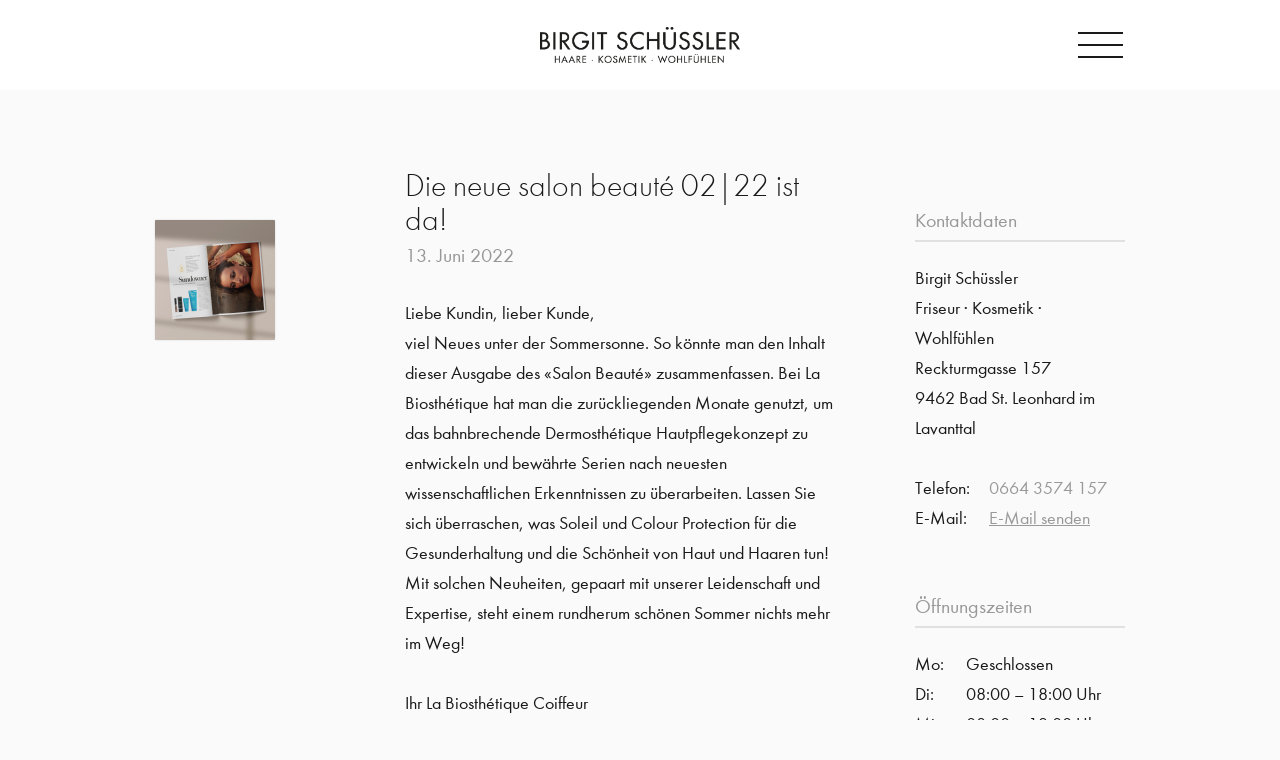

--- FILE ---
content_type: text/html; charset=UTF-8
request_url: https://friseur-birgit-schuessler.at/die-neue-salon-beaute-0222-ist-da/
body_size: 12439
content:
<!DOCTYPE html PUBLIC "-//W3C//DTD XHTML 1.0 Transitional//DE"
        "http://www.w3.org/TR/xhtml1/DTD/xhtml1-transitional.dtd">
<html xmlns="http://www.w3.org/1999/xhtml" lang="de">
<head profile="http://gmpg.org/xfn/11">

    <meta http-equiv="Content-Type"
          content="text/html; charset=UTF-8"/>

    <title>Die neue salon beauté 02|22 ist da!  &#8211;  Birgit Schüssler</title>

    <link rel="pingback" href="https://friseur-birgit-schuessler.at/xmlrpc.php"/>
    <meta name="viewport" content="width=device-width, initial-scale=1, maximum-scale=1.0, user-scalable=no"/>
    <meta name="format-detection" content="telephone=no">
	<script>var templateurl='https://friseur-birgit-schuessler.at/wp-content/themes/la-rochelle';</script><script>var pageid='1172';</script><script>var is_single ='1';</script><script>var is_tag ='';</script><meta name='robots' content='max-image-preview:large' />
<link rel="alternate" title="oEmbed (JSON)" type="application/json+oembed" href="https://friseur-birgit-schuessler.at/wp-json/oembed/1.0/embed?url=https%3A%2F%2Ffriseur-birgit-schuessler.at%2Fdie-neue-salon-beaute-0222-ist-da%2F" />
<link rel="alternate" title="oEmbed (XML)" type="text/xml+oembed" href="https://friseur-birgit-schuessler.at/wp-json/oembed/1.0/embed?url=https%3A%2F%2Ffriseur-birgit-schuessler.at%2Fdie-neue-salon-beaute-0222-ist-da%2F&#038;format=xml" />
<style id='wp-img-auto-sizes-contain-inline-css' type='text/css'>
img:is([sizes=auto i],[sizes^="auto," i]){contain-intrinsic-size:3000px 1500px}
/*# sourceURL=wp-img-auto-sizes-contain-inline-css */
</style>
<style id='wp-emoji-styles-inline-css' type='text/css'>

	img.wp-smiley, img.emoji {
		display: inline !important;
		border: none !important;
		box-shadow: none !important;
		height: 1em !important;
		width: 1em !important;
		margin: 0 0.07em !important;
		vertical-align: -0.1em !important;
		background: none !important;
		padding: 0 !important;
	}
/*# sourceURL=wp-emoji-styles-inline-css */
</style>
<style id='wp-block-library-inline-css' type='text/css'>
:root{--wp-block-synced-color:#7a00df;--wp-block-synced-color--rgb:122,0,223;--wp-bound-block-color:var(--wp-block-synced-color);--wp-editor-canvas-background:#ddd;--wp-admin-theme-color:#007cba;--wp-admin-theme-color--rgb:0,124,186;--wp-admin-theme-color-darker-10:#006ba1;--wp-admin-theme-color-darker-10--rgb:0,107,160.5;--wp-admin-theme-color-darker-20:#005a87;--wp-admin-theme-color-darker-20--rgb:0,90,135;--wp-admin-border-width-focus:2px}@media (min-resolution:192dpi){:root{--wp-admin-border-width-focus:1.5px}}.wp-element-button{cursor:pointer}:root .has-very-light-gray-background-color{background-color:#eee}:root .has-very-dark-gray-background-color{background-color:#313131}:root .has-very-light-gray-color{color:#eee}:root .has-very-dark-gray-color{color:#313131}:root .has-vivid-green-cyan-to-vivid-cyan-blue-gradient-background{background:linear-gradient(135deg,#00d084,#0693e3)}:root .has-purple-crush-gradient-background{background:linear-gradient(135deg,#34e2e4,#4721fb 50%,#ab1dfe)}:root .has-hazy-dawn-gradient-background{background:linear-gradient(135deg,#faaca8,#dad0ec)}:root .has-subdued-olive-gradient-background{background:linear-gradient(135deg,#fafae1,#67a671)}:root .has-atomic-cream-gradient-background{background:linear-gradient(135deg,#fdd79a,#004a59)}:root .has-nightshade-gradient-background{background:linear-gradient(135deg,#330968,#31cdcf)}:root .has-midnight-gradient-background{background:linear-gradient(135deg,#020381,#2874fc)}:root{--wp--preset--font-size--normal:16px;--wp--preset--font-size--huge:42px}.has-regular-font-size{font-size:1em}.has-larger-font-size{font-size:2.625em}.has-normal-font-size{font-size:var(--wp--preset--font-size--normal)}.has-huge-font-size{font-size:var(--wp--preset--font-size--huge)}.has-text-align-center{text-align:center}.has-text-align-left{text-align:left}.has-text-align-right{text-align:right}.has-fit-text{white-space:nowrap!important}#end-resizable-editor-section{display:none}.aligncenter{clear:both}.items-justified-left{justify-content:flex-start}.items-justified-center{justify-content:center}.items-justified-right{justify-content:flex-end}.items-justified-space-between{justify-content:space-between}.screen-reader-text{border:0;clip-path:inset(50%);height:1px;margin:-1px;overflow:hidden;padding:0;position:absolute;width:1px;word-wrap:normal!important}.screen-reader-text:focus{background-color:#ddd;clip-path:none;color:#444;display:block;font-size:1em;height:auto;left:5px;line-height:normal;padding:15px 23px 14px;text-decoration:none;top:5px;width:auto;z-index:100000}html :where(.has-border-color){border-style:solid}html :where([style*=border-top-color]){border-top-style:solid}html :where([style*=border-right-color]){border-right-style:solid}html :where([style*=border-bottom-color]){border-bottom-style:solid}html :where([style*=border-left-color]){border-left-style:solid}html :where([style*=border-width]){border-style:solid}html :where([style*=border-top-width]){border-top-style:solid}html :where([style*=border-right-width]){border-right-style:solid}html :where([style*=border-bottom-width]){border-bottom-style:solid}html :where([style*=border-left-width]){border-left-style:solid}html :where(img[class*=wp-image-]){height:auto;max-width:100%}:where(figure){margin:0 0 1em}html :where(.is-position-sticky){--wp-admin--admin-bar--position-offset:var(--wp-admin--admin-bar--height,0px)}@media screen and (max-width:600px){html :where(.is-position-sticky){--wp-admin--admin-bar--position-offset:0px}}

/*# sourceURL=wp-block-library-inline-css */
</style><style id='global-styles-inline-css' type='text/css'>
:root{--wp--preset--aspect-ratio--square: 1;--wp--preset--aspect-ratio--4-3: 4/3;--wp--preset--aspect-ratio--3-4: 3/4;--wp--preset--aspect-ratio--3-2: 3/2;--wp--preset--aspect-ratio--2-3: 2/3;--wp--preset--aspect-ratio--16-9: 16/9;--wp--preset--aspect-ratio--9-16: 9/16;--wp--preset--color--black: #000000;--wp--preset--color--cyan-bluish-gray: #abb8c3;--wp--preset--color--white: #ffffff;--wp--preset--color--pale-pink: #f78da7;--wp--preset--color--vivid-red: #cf2e2e;--wp--preset--color--luminous-vivid-orange: #ff6900;--wp--preset--color--luminous-vivid-amber: #fcb900;--wp--preset--color--light-green-cyan: #7bdcb5;--wp--preset--color--vivid-green-cyan: #00d084;--wp--preset--color--pale-cyan-blue: #8ed1fc;--wp--preset--color--vivid-cyan-blue: #0693e3;--wp--preset--color--vivid-purple: #9b51e0;--wp--preset--gradient--vivid-cyan-blue-to-vivid-purple: linear-gradient(135deg,rgb(6,147,227) 0%,rgb(155,81,224) 100%);--wp--preset--gradient--light-green-cyan-to-vivid-green-cyan: linear-gradient(135deg,rgb(122,220,180) 0%,rgb(0,208,130) 100%);--wp--preset--gradient--luminous-vivid-amber-to-luminous-vivid-orange: linear-gradient(135deg,rgb(252,185,0) 0%,rgb(255,105,0) 100%);--wp--preset--gradient--luminous-vivid-orange-to-vivid-red: linear-gradient(135deg,rgb(255,105,0) 0%,rgb(207,46,46) 100%);--wp--preset--gradient--very-light-gray-to-cyan-bluish-gray: linear-gradient(135deg,rgb(238,238,238) 0%,rgb(169,184,195) 100%);--wp--preset--gradient--cool-to-warm-spectrum: linear-gradient(135deg,rgb(74,234,220) 0%,rgb(151,120,209) 20%,rgb(207,42,186) 40%,rgb(238,44,130) 60%,rgb(251,105,98) 80%,rgb(254,248,76) 100%);--wp--preset--gradient--blush-light-purple: linear-gradient(135deg,rgb(255,206,236) 0%,rgb(152,150,240) 100%);--wp--preset--gradient--blush-bordeaux: linear-gradient(135deg,rgb(254,205,165) 0%,rgb(254,45,45) 50%,rgb(107,0,62) 100%);--wp--preset--gradient--luminous-dusk: linear-gradient(135deg,rgb(255,203,112) 0%,rgb(199,81,192) 50%,rgb(65,88,208) 100%);--wp--preset--gradient--pale-ocean: linear-gradient(135deg,rgb(255,245,203) 0%,rgb(182,227,212) 50%,rgb(51,167,181) 100%);--wp--preset--gradient--electric-grass: linear-gradient(135deg,rgb(202,248,128) 0%,rgb(113,206,126) 100%);--wp--preset--gradient--midnight: linear-gradient(135deg,rgb(2,3,129) 0%,rgb(40,116,252) 100%);--wp--preset--font-size--small: 13px;--wp--preset--font-size--medium: 20px;--wp--preset--font-size--large: 36px;--wp--preset--font-size--x-large: 42px;--wp--preset--spacing--20: 0.44rem;--wp--preset--spacing--30: 0.67rem;--wp--preset--spacing--40: 1rem;--wp--preset--spacing--50: 1.5rem;--wp--preset--spacing--60: 2.25rem;--wp--preset--spacing--70: 3.38rem;--wp--preset--spacing--80: 5.06rem;--wp--preset--shadow--natural: 6px 6px 9px rgba(0, 0, 0, 0.2);--wp--preset--shadow--deep: 12px 12px 50px rgba(0, 0, 0, 0.4);--wp--preset--shadow--sharp: 6px 6px 0px rgba(0, 0, 0, 0.2);--wp--preset--shadow--outlined: 6px 6px 0px -3px rgb(255, 255, 255), 6px 6px rgb(0, 0, 0);--wp--preset--shadow--crisp: 6px 6px 0px rgb(0, 0, 0);}:where(.is-layout-flex){gap: 0.5em;}:where(.is-layout-grid){gap: 0.5em;}body .is-layout-flex{display: flex;}.is-layout-flex{flex-wrap: wrap;align-items: center;}.is-layout-flex > :is(*, div){margin: 0;}body .is-layout-grid{display: grid;}.is-layout-grid > :is(*, div){margin: 0;}:where(.wp-block-columns.is-layout-flex){gap: 2em;}:where(.wp-block-columns.is-layout-grid){gap: 2em;}:where(.wp-block-post-template.is-layout-flex){gap: 1.25em;}:where(.wp-block-post-template.is-layout-grid){gap: 1.25em;}.has-black-color{color: var(--wp--preset--color--black) !important;}.has-cyan-bluish-gray-color{color: var(--wp--preset--color--cyan-bluish-gray) !important;}.has-white-color{color: var(--wp--preset--color--white) !important;}.has-pale-pink-color{color: var(--wp--preset--color--pale-pink) !important;}.has-vivid-red-color{color: var(--wp--preset--color--vivid-red) !important;}.has-luminous-vivid-orange-color{color: var(--wp--preset--color--luminous-vivid-orange) !important;}.has-luminous-vivid-amber-color{color: var(--wp--preset--color--luminous-vivid-amber) !important;}.has-light-green-cyan-color{color: var(--wp--preset--color--light-green-cyan) !important;}.has-vivid-green-cyan-color{color: var(--wp--preset--color--vivid-green-cyan) !important;}.has-pale-cyan-blue-color{color: var(--wp--preset--color--pale-cyan-blue) !important;}.has-vivid-cyan-blue-color{color: var(--wp--preset--color--vivid-cyan-blue) !important;}.has-vivid-purple-color{color: var(--wp--preset--color--vivid-purple) !important;}.has-black-background-color{background-color: var(--wp--preset--color--black) !important;}.has-cyan-bluish-gray-background-color{background-color: var(--wp--preset--color--cyan-bluish-gray) !important;}.has-white-background-color{background-color: var(--wp--preset--color--white) !important;}.has-pale-pink-background-color{background-color: var(--wp--preset--color--pale-pink) !important;}.has-vivid-red-background-color{background-color: var(--wp--preset--color--vivid-red) !important;}.has-luminous-vivid-orange-background-color{background-color: var(--wp--preset--color--luminous-vivid-orange) !important;}.has-luminous-vivid-amber-background-color{background-color: var(--wp--preset--color--luminous-vivid-amber) !important;}.has-light-green-cyan-background-color{background-color: var(--wp--preset--color--light-green-cyan) !important;}.has-vivid-green-cyan-background-color{background-color: var(--wp--preset--color--vivid-green-cyan) !important;}.has-pale-cyan-blue-background-color{background-color: var(--wp--preset--color--pale-cyan-blue) !important;}.has-vivid-cyan-blue-background-color{background-color: var(--wp--preset--color--vivid-cyan-blue) !important;}.has-vivid-purple-background-color{background-color: var(--wp--preset--color--vivid-purple) !important;}.has-black-border-color{border-color: var(--wp--preset--color--black) !important;}.has-cyan-bluish-gray-border-color{border-color: var(--wp--preset--color--cyan-bluish-gray) !important;}.has-white-border-color{border-color: var(--wp--preset--color--white) !important;}.has-pale-pink-border-color{border-color: var(--wp--preset--color--pale-pink) !important;}.has-vivid-red-border-color{border-color: var(--wp--preset--color--vivid-red) !important;}.has-luminous-vivid-orange-border-color{border-color: var(--wp--preset--color--luminous-vivid-orange) !important;}.has-luminous-vivid-amber-border-color{border-color: var(--wp--preset--color--luminous-vivid-amber) !important;}.has-light-green-cyan-border-color{border-color: var(--wp--preset--color--light-green-cyan) !important;}.has-vivid-green-cyan-border-color{border-color: var(--wp--preset--color--vivid-green-cyan) !important;}.has-pale-cyan-blue-border-color{border-color: var(--wp--preset--color--pale-cyan-blue) !important;}.has-vivid-cyan-blue-border-color{border-color: var(--wp--preset--color--vivid-cyan-blue) !important;}.has-vivid-purple-border-color{border-color: var(--wp--preset--color--vivid-purple) !important;}.has-vivid-cyan-blue-to-vivid-purple-gradient-background{background: var(--wp--preset--gradient--vivid-cyan-blue-to-vivid-purple) !important;}.has-light-green-cyan-to-vivid-green-cyan-gradient-background{background: var(--wp--preset--gradient--light-green-cyan-to-vivid-green-cyan) !important;}.has-luminous-vivid-amber-to-luminous-vivid-orange-gradient-background{background: var(--wp--preset--gradient--luminous-vivid-amber-to-luminous-vivid-orange) !important;}.has-luminous-vivid-orange-to-vivid-red-gradient-background{background: var(--wp--preset--gradient--luminous-vivid-orange-to-vivid-red) !important;}.has-very-light-gray-to-cyan-bluish-gray-gradient-background{background: var(--wp--preset--gradient--very-light-gray-to-cyan-bluish-gray) !important;}.has-cool-to-warm-spectrum-gradient-background{background: var(--wp--preset--gradient--cool-to-warm-spectrum) !important;}.has-blush-light-purple-gradient-background{background: var(--wp--preset--gradient--blush-light-purple) !important;}.has-blush-bordeaux-gradient-background{background: var(--wp--preset--gradient--blush-bordeaux) !important;}.has-luminous-dusk-gradient-background{background: var(--wp--preset--gradient--luminous-dusk) !important;}.has-pale-ocean-gradient-background{background: var(--wp--preset--gradient--pale-ocean) !important;}.has-electric-grass-gradient-background{background: var(--wp--preset--gradient--electric-grass) !important;}.has-midnight-gradient-background{background: var(--wp--preset--gradient--midnight) !important;}.has-small-font-size{font-size: var(--wp--preset--font-size--small) !important;}.has-medium-font-size{font-size: var(--wp--preset--font-size--medium) !important;}.has-large-font-size{font-size: var(--wp--preset--font-size--large) !important;}.has-x-large-font-size{font-size: var(--wp--preset--font-size--x-large) !important;}
/*# sourceURL=global-styles-inline-css */
</style>

<style id='classic-theme-styles-inline-css' type='text/css'>
/*! This file is auto-generated */
.wp-block-button__link{color:#fff;background-color:#32373c;border-radius:9999px;box-shadow:none;text-decoration:none;padding:calc(.667em + 2px) calc(1.333em + 2px);font-size:1.125em}.wp-block-file__button{background:#32373c;color:#fff;text-decoration:none}
/*# sourceURL=/wp-includes/css/classic-themes.min.css */
</style>
<link rel='stylesheet' id='contact-form-7-css' href='https://friseur-birgit-schuessler.at/wp-content/plugins/contact-form-7/includes/css/styles.css?ver=6.1.3' type='text/css' media='all' />
<link rel='stylesheet' id='wpa-css-css' href='https://friseur-birgit-schuessler.at/wp-content/plugins/honeypot/includes/css/wpa.css?ver=2.3.04' type='text/css' media='all' />
<link rel='stylesheet' id='style-css' href='https://friseur-birgit-schuessler.at/wp-content/themes/la-rochelle/style.css?ver=6.9' type='text/css' media='all' />
<link rel='stylesheet' id='swiper.min.css-css' href='https://friseur-birgit-schuessler.at/wp-content/themes/la-rochelle/swiper.min.css' type='text/css' media='all' />
<link rel='stylesheet' id='borlabs-cookie-custom-css' href='https://friseur-birgit-schuessler.at/wp-content/cache/borlabs-cookie/1/borlabs-cookie-1-de.css?ver=3.3.23-34' type='text/css' media='all' />
<link rel='stylesheet' id='__EPYT__style-css' href='https://friseur-birgit-schuessler.at/wp-content/plugins/youtube-embed-plus/styles/ytprefs.min.css?ver=14.2.3' type='text/css' media='all' />
<style id='__EPYT__style-inline-css' type='text/css'>

                .epyt-gallery-thumb {
                        width: 33.333%;
                }
                
/*# sourceURL=__EPYT__style-inline-css */
</style>
<link rel='stylesheet' id='fancybox-css' href='https://friseur-birgit-schuessler.at/wp-content/plugins/easy-fancybox/fancybox/jquery.fancybox-1.3.8.min.css?ver=1.6.2' type='text/css' media='screen' />
<script type="text/javascript" src="https://friseur-birgit-schuessler.at/wp-includes/js/jquery/jquery.min.js?ver=3.7.1" id="jquery-core-js"></script>
<script type="text/javascript" src="https://friseur-birgit-schuessler.at/wp-includes/js/jquery/jquery-migrate.min.js?ver=3.4.1" id="jquery-migrate-js"></script>
<script data-no-optimize="1" data-no-minify="1" data-cfasync="false" type="text/javascript" src="https://friseur-birgit-schuessler.at/wp-content/cache/borlabs-cookie/1/borlabs-cookie-config-de.json.js?ver=3.3.23-39" id="borlabs-cookie-config-js"></script>
<script data-no-optimize="1" data-no-minify="1" data-cfasync="false" type="text/javascript" src="https://friseur-birgit-schuessler.at/wp-content/plugins/borlabs-cookie/assets/javascript/borlabs-cookie-prioritize.min.js?ver=3.3.23" id="borlabs-cookie-prioritize-js"></script>
<script type="text/javascript" id="__ytprefs__-js-extra">
/* <![CDATA[ */
var _EPYT_ = {"ajaxurl":"https://friseur-birgit-schuessler.at/wp-admin/admin-ajax.php","security":"04823790b3","gallery_scrolloffset":"20","eppathtoscripts":"https://friseur-birgit-schuessler.at/wp-content/plugins/youtube-embed-plus/scripts/","eppath":"https://friseur-birgit-schuessler.at/wp-content/plugins/youtube-embed-plus/","epresponsiveselector":"[\"iframe.__youtube_prefs__\",\"iframe[src*='youtube.com']\",\"iframe[src*='youtube-nocookie.com']\",\"iframe[data-ep-src*='youtube.com']\",\"iframe[data-ep-src*='youtube-nocookie.com']\",\"iframe[data-ep-gallerysrc*='youtube.com']\"]","epdovol":"1","version":"14.2.3","evselector":"iframe.__youtube_prefs__[src], iframe[src*=\"youtube.com/embed/\"], iframe[src*=\"youtube-nocookie.com/embed/\"]","ajax_compat":"","maxres_facade":"eager","ytapi_load":"light","pause_others":"","stopMobileBuffer":"1","facade_mode":"","not_live_on_channel":""};
//# sourceURL=__ytprefs__-js-extra
/* ]]> */
</script>
<script type="text/javascript" src="https://friseur-birgit-schuessler.at/wp-content/plugins/youtube-embed-plus/scripts/ytprefs.min.js?ver=14.2.3" id="__ytprefs__-js"></script>
<link rel="https://api.w.org/" href="https://friseur-birgit-schuessler.at/wp-json/" /><link rel="alternate" title="JSON" type="application/json" href="https://friseur-birgit-schuessler.at/wp-json/wp/v2/posts/1172" /><link rel="EditURI" type="application/rsd+xml" title="RSD" href="https://friseur-birgit-schuessler.at/xmlrpc.php?rsd" />
<meta name="generator" content="WordPress 6.9" />
<link rel="canonical" href="https://friseur-birgit-schuessler.at/die-neue-salon-beaute-0222-ist-da/" />
<link rel='shortlink' href='https://friseur-birgit-schuessler.at/?p=1172' />
<link rel="apple-touch-icon" sizes="180x180" href="/wp-content/uploads/fbrfg/apple-touch-icon.png">
<link rel="icon" type="image/png" sizes="32x32" href="/wp-content/uploads/fbrfg/favicon-32x32.png">
<link rel="icon" type="image/png" sizes="16x16" href="/wp-content/uploads/fbrfg/favicon-16x16.png">
<link rel="manifest" href="/wp-content/uploads/fbrfg/site.webmanifest">
<link rel="mask-icon" href="/wp-content/uploads/fbrfg/safari-pinned-tab.svg" color="#ffffff">
<link rel="shortcut icon" href="/wp-content/uploads/fbrfg/favicon.ico">
<meta name="msapplication-TileColor" content="#ffffff">
<meta name="msapplication-config" content="/wp-content/uploads/fbrfg/browserconfig.xml">
<meta name="theme-color" content="#ffffff"><script data-borlabs-cookie-script-blocker-ignore>
if ('0' === '1' && ('0' === '1' || '1' === '1')) {
    window['gtag_enable_tcf_support'] = true;
}
window.dataLayer = window.dataLayer || [];
if (typeof gtag !== 'function') {
    function gtag() {
        dataLayer.push(arguments);
    }
}
gtag('set', 'developer_id.dYjRjMm', true);
if ('0' === '1' || '1' === '1') {
    if (window.BorlabsCookieGoogleConsentModeDefaultSet !== true) {
        let getCookieValue = function (name) {
            return document.cookie.match('(^|;)\\s*' + name + '\\s*=\\s*([^;]+)')?.pop() || '';
        };
        let cookieValue = getCookieValue('borlabs-cookie-gcs');
        let consentsFromCookie = {};
        if (cookieValue !== '') {
            consentsFromCookie = JSON.parse(decodeURIComponent(cookieValue));
        }
        let defaultValues = {
            'ad_storage': 'denied',
            'ad_user_data': 'denied',
            'ad_personalization': 'denied',
            'analytics_storage': 'denied',
            'functionality_storage': 'denied',
            'personalization_storage': 'denied',
            'security_storage': 'denied',
            'wait_for_update': 500,
        };
        gtag('consent', 'default', { ...defaultValues, ...consentsFromCookie });
    }
    window.BorlabsCookieGoogleConsentModeDefaultSet = true;
    let borlabsCookieConsentChangeHandler = function () {
        window.dataLayer = window.dataLayer || [];
        if (typeof gtag !== 'function') { function gtag(){dataLayer.push(arguments);} }

        let getCookieValue = function (name) {
            return document.cookie.match('(^|;)\\s*' + name + '\\s*=\\s*([^;]+)')?.pop() || '';
        };
        let cookieValue = getCookieValue('borlabs-cookie-gcs');
        let consentsFromCookie = {};
        if (cookieValue !== '') {
            consentsFromCookie = JSON.parse(decodeURIComponent(cookieValue));
        }

        consentsFromCookie.analytics_storage = BorlabsCookie.Consents.hasConsent('google-analytics') ? 'granted' : 'denied';

        BorlabsCookie.CookieLibrary.setCookie(
            'borlabs-cookie-gcs',
            JSON.stringify(consentsFromCookie),
            BorlabsCookie.Settings.automaticCookieDomainAndPath.value ? '' : BorlabsCookie.Settings.cookieDomain.value,
            BorlabsCookie.Settings.cookiePath.value,
            BorlabsCookie.Cookie.getPluginCookie().expires,
            BorlabsCookie.Settings.cookieSecure.value,
            BorlabsCookie.Settings.cookieSameSite.value
        );
    }
    document.addEventListener('borlabs-cookie-consent-saved', borlabsCookieConsentChangeHandler);
    document.addEventListener('borlabs-cookie-handle-unblock', borlabsCookieConsentChangeHandler);
}
if ('0' === '1') {
    gtag("js", new Date());
    gtag("config", "G-S03S4JGWMD", {"anonymize_ip": true});

    (function (w, d, s, i) {
        var f = d.getElementsByTagName(s)[0],
            j = d.createElement(s);
        j.async = true;
        j.src =
            "https://www.googletagmanager.com/gtag/js?id=" + i;
        f.parentNode.insertBefore(j, f);
    })(window, document, "script", "G-S03S4JGWMD");
}
</script>
<!-- Easy FancyBox 1.6.2 using FancyBox 1.3.8 - RavanH (http://status301.net/wordpress-plugins/easy-fancybox/) -->
<script type="text/javascript">
/* <![CDATA[ */
var fb_timeout = null;
var fb_opts = { 'overlayShow' : true, 'hideOnOverlayClick' : true, 'overlayOpacity' : 0.7, 'overlayColor' : '#000', 'showCloseButton' : false, 'width' : 560, 'height' : 340, 'margin' : 20, 'centerOnScroll' : true, 'enableEscapeButton' : true, 'autoScale' : true };
var easy_fancybox_handler = function(){
	/* IMG */
	var fb_IMG_select = 'a[href*=".jpg"]:not(.nolightbox,li.nolightbox>a), area[href*=".jpg"]:not(.nolightbox), a[href*=".jpeg"]:not(.nolightbox,li.nolightbox>a), area[href*=".jpeg"]:not(.nolightbox), a[href*=".png"]:not(.nolightbox,li.nolightbox>a), area[href*=".png"]:not(.nolightbox), a[href*=".webp"]:not(.nolightbox,li.nolightbox>a), area[href*=".webp"]:not(.nolightbox)';
	jQuery(fb_IMG_select).addClass('fancybox image');
	jQuery('a.fancybox, area.fancybox, li.fancybox a').fancybox( jQuery.extend({}, fb_opts, { 'type' : 'image', 'easingIn' : 'easeOutBack', 'easingOut' : 'easeInBack', 'opacity' : false, 'hideOnContentClick' : false, 'titleShow' : false, 'titlePosition' : 'over', 'titleFromAlt' : true, 'showNavArrows' : true, 'enableKeyboardNav' : true, 'cyclic' : false }) );
}
var easy_fancybox_auto = function(){
}
/* ]]> */
</script>

</head>
<body class="not-front-page">

<div class="header-wrapper">
    <div class="content content-width centered">
		
        <div class="logo">
            <span class="helper"></span><a href="https://friseur-birgit-schuessler.at"><img
                        src="https://friseur-birgit-schuessler.at/wp-content/uploads/2021/11/Schuessler_logo_final.png"
                        alt="Birgit Schüssler">
            </a>
        </div>
        <div class="clearfix"></div>

        <div class="mobile-only-block mobile-subnavi box-shadow content-padding">
            
            <p>Tel.:
                <a href="tel:+436643574157">0664 3574 157</a>
            </p>
                    </div>
        <div class="mobile-only-block mobile-subnavi-spacer"></div>
    </div>
</div>

<div class="hamburger-wrapper">
    <button class="hamburger hamburger--squeeze" type="button">
				<span class="hamburger-box">
					<span class="hamburger-inner"></span>
				</span>
    </button>
</div>

<div class="overlay-background"></div>

<div class="sidebar-navigation">
    <div class="content">
        <div class="logo">
            <span class="helper"></span><a href="https://friseur-birgit-schuessler.at"><img
                        src="https://friseur-birgit-schuessler.at/wp-content/uploads/2021/11/Schuessler_logo_final.png"
                        alt="Birgit Schüssler">
            </a>
        </div>

		<div class="menu-header-container"><ul id="menu-header" class="menu"><li id="menu-item-155" class="menu-item menu-item-type-post_type menu-item-object-page menu-item-home menu-item-155"><a href="https://friseur-birgit-schuessler.at/">Willkommen</a></li>
<li id="menu-item-736" class="menu-item menu-item-type-post_type menu-item-object-page menu-item-has-children menu-item-736"><a href="https://friseur-birgit-schuessler.at/salon/">Über uns</a>
<div class='sub-menu-wrap'><ul class='sub-menu'>
	<li id="menu-item-154" class="menu-item menu-item-type-post_type menu-item-object-page menu-item-154"><a href="https://friseur-birgit-schuessler.at/salon/">Salon</a></li>
	<li id="menu-item-153" class="menu-item menu-item-type-post_type menu-item-object-page menu-item-153"><a href="https://friseur-birgit-schuessler.at/team/">Team</a></li>
</ul></div>
</li>
<li id="menu-item-737" class="menu-item menu-item-type-post_type menu-item-object-page menu-item-737"><a href="https://friseur-birgit-schuessler.at/leistungen/">Leistungen</a></li>
<li id="menu-item-670" class="menu-item menu-item-type-post_type menu-item-object-page menu-item-670"><a href="https://friseur-birgit-schuessler.at/hochzeit/">Hochzeit</a></li>
<li id="menu-item-990" class="menu-item menu-item-type-post_type menu-item-object-page menu-item-has-children menu-item-990"><a href="https://friseur-birgit-schuessler.at/preise/">Preise</a>
<div class='sub-menu-wrap'><ul class='sub-menu'>
	<li id="menu-item-150" class="menu-item menu-item-type-post_type menu-item-object-page menu-item-150"><a href="https://friseur-birgit-schuessler.at/preise/">Haare</a></li>
	<li id="menu-item-679" class="menu-item menu-item-type-post_type menu-item-object-page menu-item-679"><a href="https://friseur-birgit-schuessler.at/kosmetik/">Kosmetik</a></li>
</ul></div>
</li>
<li id="menu-item-635" class="menu-item menu-item-type-post_type menu-item-object-page menu-item-635"><a href="https://friseur-birgit-schuessler.at/produkte/">Produkte</a></li>
<li id="menu-item-148" class="menu-item menu-item-type-post_type menu-item-object-page menu-item-148"><a href="https://friseur-birgit-schuessler.at/news/">News</a></li>
<li id="menu-item-3538" class="menu-item menu-item-type-post_type menu-item-object-page menu-item-3538"><a href="https://friseur-birgit-schuessler.at/friseur-trend/">Trend</a></li>
<li id="menu-item-2817" class="menu-item menu-item-type-post_type menu-item-object-page menu-item-2817"><a href="https://friseur-birgit-schuessler.at/karriere/">Karriere</a></li>
<li id="menu-item-146" class="menu-item menu-item-type-post_type menu-item-object-page menu-item-146"><a href="https://friseur-birgit-schuessler.at/kontakt/">Kontakt</a></li>
</ul></div>
		<div class="menu-impressum-datenschutz-container"><ul id="menu-impressum-datenschutz" class="menu"><li id="menu-item-383" class="menu-item menu-item-type-post_type menu-item-object-page menu-item-383"><a href="https://friseur-birgit-schuessler.at/impressum/">Impressum</a></li>
<li id="menu-item-439" class="menu-item menu-item-type-post_type menu-item-object-page menu-item-439"><a href="https://friseur-birgit-schuessler.at/datenschutz/">Datenschutz</a></li>
</ul></div>
        <div class="social-navigation">
            <ul>
				<li><a href='https://www.facebook.com/friseurbirgitschuessler/' target='_blank'>Facebook</a></li><li><a href='https://www.instagram.com/friseur_birgit_schuessler/' target='_blank'>Instagram</a></li>            </ul>
        </div>
    </div>

    <div class="la-biosthetique-logo">
		<a class='' target='_blank' href='https://labiosthetique.de?salon=badstleonhard-0099238'><img src="https://friseur-birgit-schuessler.at/wp-content/themes/la-rochelle/assets/lb-logo.svg" alt="La Biosthétique"></a>    </div>
</div>


    <div class="slider-spacer"></div>



<a id="scroll-to-content"></a>    <div class="page-content content-width content-padding centered ">
        <div class="right-column">
            <div class="widgets-wrapper headline-margin">
			    <div class="widget">
	<div class="headline">
		<h2>Kontaktdaten</h2>
	</div>
	<div class="content">
		Birgit Schüssler<br>		Friseur · Kosmetik · <br>Wohlfühlen<br>
		Reckturmgasse 157<br>		9462 Bad St. Leonhard im Lavanttal<br>        <br>

        <span class="inline-block-spacer">Telefon:</span> <a class="no-underline"
                href="tel:+436643574157">0664 3574 157</a><br>
        <span class="inline-block-spacer">E-Mail:</span> <a
                href="mailto:schuesslerbirgit@gmx.at">E-Mail senden</a>
	</div>
</div><div class="widget">
	<div class="headline">
		<h2>Öffnungszeiten</h2>
	</div>
	<div class="content">
        <div class="times">

            <span class="day-inline-block-spacer">Mo:</span>
            <span class="time">
				Geschlossen            </span>
            <div class="clearfix"></div>

            <span class="day-inline-block-spacer">Di:</span>
            <span class="time">
				08:00 – 18:00 Uhr            </span>
            <div class="clearfix"></div>

            <span class="day-inline-block-spacer">Mi:</span>
            <span class="time">
				08:00 – 12:00 Uhr            </span>
            <div class="clearfix"></div>

            <span class="day-inline-block-spacer">Do:</span>
            <span class="time">
				08:00 – 18:00 Uhr            </span>
            <div class="clearfix"></div>

            <span class="day-inline-block-spacer">Fr:</span>
            <span class="time">
				08:00 – 18:00 Uhr            </span>
            <div class="clearfix"></div>

            <span class="day-inline-block-spacer">Sa:</span>
            <span class="time">
				07:00 – 12:00 Uhr            </span>
            <div class="clearfix"></div>

                    </div>


	</div>
</div>                <div class="clearfix"></div>
            </div>
        </div>

        <div class="left-column">
            <div class="module single-artikel first-module last-module">

                <div class="spacer-border"></div>

                <div class="beitragsmodule">


					<div class="beitragsmodul  beitragsmodul-text">
	        <div class="single-artikel-headline mobile-only-block">
            <h1>Die neue salon beauté 02|22 ist da!</h1>
            <h2><span class='date'>13. Juni 2022</span></h2>
        </div>
		
	
        <a class="img-wrapper-link" href="https://friseur-birgit-schuessler.at/wp-content/uploads/2022/06/Cover-Basic-salon-beaute-02-22.jpg"
           rel="singlegallery0">
            <div class="img-wrapper box-shadow" style="background-image: url(https://friseur-birgit-schuessler.at/wp-content/uploads/2022/06/Cover-Basic-salon-beaute-02-22.jpg);">
                <div class="color-overlay"></div>
            </div>
        </a>

	
    <div class="text-wrapper">
        <div class="text">
			
                <h1>Die neue salon beauté 02|22 ist da!</h1>
                <h2><span class='date'>13. Juni 2022</span></h2>
							<p>Liebe Kundin, lieber Kunde,</p>
<p>viel Neues unter der Sommersonne. So könnte man den Inhalt dieser Ausgabe des «Salon Beauté» zusammenfassen. Bei La Biosthétique hat man die zurückliegenden Monate genutzt, um das bahnbrechende Dermosthétique Hautpflegekonzept zu entwickeln und bewährte Serien nach neuesten wissenschaftlichen Erkenntnissen zu überarbeiten. Lassen Sie sich überraschen, was Soleil und Colour Protection für die Gesunderhaltung und die Schönheit von Haut und Haaren tun! Mit solchen Neuheiten, gepaart mit unserer Leidenschaft und Expertise, steht einem rundherum schönen Sommer nichts mehr im Weg!</p>
<p>&nbsp;</p>
<p>Ihr La Biosthétique Coiffeur</p>
        </div>

		

		            <div class="cta-wrapper">
				<a class='cta' href='https://friseur-birgit-schuessler.at/news/'>Zurück zu den News</a>            </div>
		
    </div>
    <div class="clearfix"></div>
</div>                </div>

				            </div>
        </div>
        <div class="clearfix"></div>
    </div>
    <div class="tablet-tag-cloud-widget content-padding content-width centered">
        <div class="widgets-wrapper">
			<div class="widget">
    <div class="headline">
        <h2>Schlagwortwolke</h2>
    </div>
    <div class="content">
        <div class="tags">
			<a href="https://friseur-birgit-schuessler.at/tag/haircare/" class="tag-cloud-link tag-link-34 tag-link-position-1" style="font-size: 22pt;" aria-label="haircare (11 Einträge)">haircare</a><a href="https://friseur-birgit-schuessler.at/tag/salon-beaute/" class="tag-cloud-link tag-link-28 tag-link-position-2" style="font-size: 20.833333333333pt;" aria-label="salon beauté (10 Einträge)">salon beauté</a><a href="https://friseur-birgit-schuessler.at/tag/la-biosthetique/" class="tag-cloud-link tag-link-17 tag-link-position-3" style="font-size: 19.666666666667pt;" aria-label="La Biosthétique (9 Einträge)">La Biosthétique</a><a href="https://friseur-birgit-schuessler.at/tag/salonzeitschrift/" class="tag-cloud-link tag-link-51 tag-link-position-4" style="font-size: 15.291666666667pt;" aria-label="salonzeitschrift (6 Einträge)">salonzeitschrift</a><a href="https://friseur-birgit-schuessler.at/tag/scalpcare/" class="tag-cloud-link tag-link-68 tag-link-position-5" style="font-size: 13.25pt;" aria-label="scalpcare (5 Einträge)">scalpcare</a><a href="https://friseur-birgit-schuessler.at/tag/hair/" class="tag-cloud-link tag-link-54 tag-link-position-6" style="font-size: 13.25pt;" aria-label="Hair (5 Einträge)">Hair</a><a href="https://friseur-birgit-schuessler.at/tag/trend/" class="tag-cloud-link tag-link-49 tag-link-position-7" style="font-size: 13.25pt;" aria-label="Trend (5 Einträge)">Trend</a><a href="https://friseur-birgit-schuessler.at/tag/methoderegenerante/" class="tag-cloud-link tag-link-58 tag-link-position-8" style="font-size: 10.916666666667pt;" aria-label="methoderegenerante (4 Einträge)">methoderegenerante</a><a href="https://friseur-birgit-schuessler.at/tag/inspiration/" class="tag-cloud-link tag-link-66 tag-link-position-9" style="font-size: 10.916666666667pt;" aria-label="inspiration (4 Einträge)">inspiration</a><a href="https://friseur-birgit-schuessler.at/tag/skincare/" class="tag-cloud-link tag-link-41 tag-link-position-10" style="font-size: 10.916666666667pt;" aria-label="skincare (4 Einträge)">skincare</a><a href="https://friseur-birgit-schuessler.at/tag/color/" class="tag-cloud-link tag-link-65 tag-link-position-11" style="font-size: 10.916666666667pt;" aria-label="color (4 Einträge)">color</a><a href="https://friseur-birgit-schuessler.at/tag/academycollection/" class="tag-cloud-link tag-link-36 tag-link-position-12" style="font-size: 8pt;" aria-label="academycollection (3 Einträge)">academycollection</a><a href="https://friseur-birgit-schuessler.at/tag/froheweihnachten/" class="tag-cloud-link tag-link-26 tag-link-position-13" style="font-size: 8pt;" aria-label="froheweihnachten (3 Einträge)">froheweihnachten</a>        </div>
    </div>
</div>            <div class="clearfix"></div>
        </div>
    </div>
	

    <div class="tabletfooter-widgets content-padding content-width centered ">
        <div class="widgets-wrapper">
			                    <div class="row">
					<div class="widget">
	<div class="headline">
		<h2>Öffnungszeiten</h2>
	</div>
	<div class="content">
        <div class="times">

            <span class="day-inline-block-spacer">Mo:</span>
            <span class="time">
				Geschlossen            </span>
            <div class="clearfix"></div>

            <span class="day-inline-block-spacer">Di:</span>
            <span class="time">
				08:00 – 18:00 Uhr            </span>
            <div class="clearfix"></div>

            <span class="day-inline-block-spacer">Mi:</span>
            <span class="time">
				08:00 – 12:00 Uhr            </span>
            <div class="clearfix"></div>

            <span class="day-inline-block-spacer">Do:</span>
            <span class="time">
				08:00 – 18:00 Uhr            </span>
            <div class="clearfix"></div>

            <span class="day-inline-block-spacer">Fr:</span>
            <span class="time">
				08:00 – 18:00 Uhr            </span>
            <div class="clearfix"></div>

            <span class="day-inline-block-spacer">Sa:</span>
            <span class="time">
				07:00 – 12:00 Uhr            </span>
            <div class="clearfix"></div>

                    </div>


	</div>
</div><div class="widget">
	<div class="headline">
		<h2>Kontaktdaten</h2>
	</div>
	<div class="content">
		Birgit Schüssler<br>		Friseur · Kosmetik · <br>Wohlfühlen<br>
		Reckturmgasse 157<br>		9462 Bad St. Leonhard im Lavanttal<br>        <br>

        <span class="inline-block-spacer">Telefon:</span> <a class="no-underline"
                href="tel:+436643574157">0664 3574 157</a><br>
        <span class="inline-block-spacer">E-Mail:</span> <a
                href="mailto:schuesslerbirgit@gmx.at">E-Mail senden</a>
	</div>
</div>                    <div class="clearfix"></div>
                    </div>
					                    <div class="row">
					<div class="widget">
    <div class="headline">
        <h2>Aktuelle News</h2>
    </div>
    <div class="content">
        <ul>
			<li><a href='https://friseur-birgit-schuessler.at/hair-scalp-care-sets/'>Hair & Scalp Care Sets</a></li><li><a href='https://friseur-birgit-schuessler.at/skin-care-sets/'>Skin Care Sets</a></li><li><a href='https://friseur-birgit-schuessler.at/glanzvolle-geschenke/'>Glanzvolle Geschenke</a></li><li><a href='https://friseur-birgit-schuessler.at/methode-hydratante-hair-scalp-care/'>Méthode Hydratante Hair &amp; Scalp Care</a></li><li><a href='https://friseur-birgit-schuessler.at/die-salon-beaute-0325-ist-da/'>Die Salon Beauté 03|25 ist da!</a></li>        </ul>
    </div>
</div><div class="widget">
    <div class="headline">
        <h2>Schlagwortwolke</h2>
    </div>
    <div class="content">
        <div class="tags">
			<a href="https://friseur-birgit-schuessler.at/tag/haircare/" class="tag-cloud-link tag-link-34 tag-link-position-1" style="font-size: 22pt;" aria-label="haircare (11 Einträge)">haircare</a><a href="https://friseur-birgit-schuessler.at/tag/salon-beaute/" class="tag-cloud-link tag-link-28 tag-link-position-2" style="font-size: 20.833333333333pt;" aria-label="salon beauté (10 Einträge)">salon beauté</a><a href="https://friseur-birgit-schuessler.at/tag/la-biosthetique/" class="tag-cloud-link tag-link-17 tag-link-position-3" style="font-size: 19.666666666667pt;" aria-label="La Biosthétique (9 Einträge)">La Biosthétique</a><a href="https://friseur-birgit-schuessler.at/tag/salonzeitschrift/" class="tag-cloud-link tag-link-51 tag-link-position-4" style="font-size: 15.291666666667pt;" aria-label="salonzeitschrift (6 Einträge)">salonzeitschrift</a><a href="https://friseur-birgit-schuessler.at/tag/scalpcare/" class="tag-cloud-link tag-link-68 tag-link-position-5" style="font-size: 13.25pt;" aria-label="scalpcare (5 Einträge)">scalpcare</a><a href="https://friseur-birgit-schuessler.at/tag/hair/" class="tag-cloud-link tag-link-54 tag-link-position-6" style="font-size: 13.25pt;" aria-label="Hair (5 Einträge)">Hair</a><a href="https://friseur-birgit-schuessler.at/tag/trend/" class="tag-cloud-link tag-link-49 tag-link-position-7" style="font-size: 13.25pt;" aria-label="Trend (5 Einträge)">Trend</a><a href="https://friseur-birgit-schuessler.at/tag/methoderegenerante/" class="tag-cloud-link tag-link-58 tag-link-position-8" style="font-size: 10.916666666667pt;" aria-label="methoderegenerante (4 Einträge)">methoderegenerante</a><a href="https://friseur-birgit-schuessler.at/tag/inspiration/" class="tag-cloud-link tag-link-66 tag-link-position-9" style="font-size: 10.916666666667pt;" aria-label="inspiration (4 Einträge)">inspiration</a><a href="https://friseur-birgit-schuessler.at/tag/skincare/" class="tag-cloud-link tag-link-41 tag-link-position-10" style="font-size: 10.916666666667pt;" aria-label="skincare (4 Einträge)">skincare</a><a href="https://friseur-birgit-schuessler.at/tag/color/" class="tag-cloud-link tag-link-65 tag-link-position-11" style="font-size: 10.916666666667pt;" aria-label="color (4 Einträge)">color</a><a href="https://friseur-birgit-schuessler.at/tag/academycollection/" class="tag-cloud-link tag-link-36 tag-link-position-12" style="font-size: 8pt;" aria-label="academycollection (3 Einträge)">academycollection</a><a href="https://friseur-birgit-schuessler.at/tag/froheweihnachten/" class="tag-cloud-link tag-link-26 tag-link-position-13" style="font-size: 8pt;" aria-label="froheweihnachten (3 Einträge)">froheweihnachten</a>        </div>
    </div>
</div>                    <div class="clearfix"></div>
                    </div>
					            <div class="clearfix"></div>
        </div>
    </div>
	
<div class="footer-wrapper">

    <div class="footer-main">
        <div class="content content-width content-padding centered">
            <div class="like-action">
            </div>
            <div class="mobile-like-action">
				                    <a href="https://www.facebook.com/friseurbirgitschuessler/" target="_blank">
                        <div class="facebook-icon">
                            <img src="https://friseur-birgit-schuessler.at/wp-content/themes/la-rochelle/assets/facebook-icon-mobile.svg"
                                 alt="Facebook Icon">
                        </div>
                    </a>
					
	                                <a href="https://www.instagram.com/friseur_birgit_schuessler/" target="_blank">
                        <div class="instagram-icon">
                            <img src="https://friseur-birgit-schuessler.at/wp-content/themes/la-rochelle/assets/instagram-icon-mobile.svg"
                                 alt="Instagram Icon">
                        </div>
                    </a>
		            
	            
	                        </div>
            <div class="partner-icons">
                <div class="la-biosthetique-logo">
		            <a class='' target='_blank' href='https://labiosthetique.de?salon=badstleonhard-0099238'><img src="https://friseur-birgit-schuessler.at/wp-content/themes/la-rochelle/assets/lb-logo.svg" alt="La Biosthétique"></a>                </div>
	            	            				            </div>
            <div class="partner-icons partner-icons-mobile swiper-container mobile-only-block">
                <div class="fader-left"></div>
                <div class="fader-right"></div>
                <div class="swiper-wrapper">
                    <div class="la-biosthetique-logo swiper-slide">
		                <a class='' target='_blank' href='https://labiosthetique.de?salon=badstleonhard-0099238'><img src="https://friseur-birgit-schuessler.at/wp-content/themes/la-rochelle/assets/lb-logo.svg" alt="La Biosthétique"></a>                    </div>

	                
	                
					
                    
                </div>
            </div>
        </div>
    </div>
</div><!-- footer -->

<script type="speculationrules">
{"prefetch":[{"source":"document","where":{"and":[{"href_matches":"/*"},{"not":{"href_matches":["/wp-*.php","/wp-admin/*","/wp-content/uploads/*","/wp-content/*","/wp-content/plugins/*","/wp-content/themes/la-rochelle/*","/*\\?(.+)"]}},{"not":{"selector_matches":"a[rel~=\"nofollow\"]"}},{"not":{"selector_matches":".no-prefetch, .no-prefetch a"}}]},"eagerness":"conservative"}]}
</script>
<script type="importmap" id="wp-importmap">
{"imports":{"borlabs-cookie-core":"https://friseur-birgit-schuessler.at/wp-content/plugins/borlabs-cookie/assets/javascript/borlabs-cookie.min.js?ver=3.3.23"}}
</script>
<script type="module" src="https://friseur-birgit-schuessler.at/wp-content/plugins/borlabs-cookie/assets/javascript/borlabs-cookie.min.js?ver=3.3.23" id="borlabs-cookie-core-js-module" data-cfasync="false" data-no-minify="1" data-no-optimize="1"></script>
<script type="module" src="https://friseur-birgit-schuessler.at/wp-content/plugins/borlabs-cookie/assets/javascript/borlabs-cookie-legacy-backward-compatibility.min.js?ver=3.3.23" id="borlabs-cookie-legacy-backward-compatibility-js-module"></script>
<!--googleoff: all--><div data-nosnippet data-borlabs-cookie-consent-required='true' id='BorlabsCookieBox'></div><div id='BorlabsCookieWidget' class='brlbs-cmpnt-container'></div><!--googleon: all--><script type="text/javascript" src="https://friseur-birgit-schuessler.at/wp-includes/js/dist/hooks.min.js?ver=dd5603f07f9220ed27f1" id="wp-hooks-js"></script>
<script type="text/javascript" src="https://friseur-birgit-schuessler.at/wp-includes/js/dist/i18n.min.js?ver=c26c3dc7bed366793375" id="wp-i18n-js"></script>
<script type="text/javascript" id="wp-i18n-js-after">
/* <![CDATA[ */
wp.i18n.setLocaleData( { 'text direction\u0004ltr': [ 'ltr' ] } );
//# sourceURL=wp-i18n-js-after
/* ]]> */
</script>
<script type="text/javascript" src="https://friseur-birgit-schuessler.at/wp-content/plugins/contact-form-7/includes/swv/js/index.js?ver=6.1.3" id="swv-js"></script>
<script type="text/javascript" id="contact-form-7-js-translations">
/* <![CDATA[ */
( function( domain, translations ) {
	var localeData = translations.locale_data[ domain ] || translations.locale_data.messages;
	localeData[""].domain = domain;
	wp.i18n.setLocaleData( localeData, domain );
} )( "contact-form-7", {"translation-revision-date":"2025-10-26 03:28:49+0000","generator":"GlotPress\/4.0.3","domain":"messages","locale_data":{"messages":{"":{"domain":"messages","plural-forms":"nplurals=2; plural=n != 1;","lang":"de"},"This contact form is placed in the wrong place.":["Dieses Kontaktformular wurde an der falschen Stelle platziert."],"Error:":["Fehler:"]}},"comment":{"reference":"includes\/js\/index.js"}} );
//# sourceURL=contact-form-7-js-translations
/* ]]> */
</script>
<script type="text/javascript" id="contact-form-7-js-before">
/* <![CDATA[ */
var wpcf7 = {
    "api": {
        "root": "https:\/\/friseur-birgit-schuessler.at\/wp-json\/",
        "namespace": "contact-form-7\/v1"
    },
    "cached": 1
};
//# sourceURL=contact-form-7-js-before
/* ]]> */
</script>
<script type="text/javascript" src="https://friseur-birgit-schuessler.at/wp-content/plugins/contact-form-7/includes/js/index.js?ver=6.1.3" id="contact-form-7-js"></script>
<script type="text/javascript" src="https://friseur-birgit-schuessler.at/wp-content/plugins/honeypot/includes/js/wpa.js?ver=2.3.04" id="wpascript-js"></script>
<script type="text/javascript" id="wpascript-js-after">
/* <![CDATA[ */
wpa_field_info = {"wpa_field_name":"pdzuoh4549","wpa_field_value":438425,"wpa_add_test":"no"}
//# sourceURL=wpascript-js-after
/* ]]> */
</script>
<script type="text/javascript" src="https://friseur-birgit-schuessler.at/wp-content/themes/la-rochelle/js/swiper.jquery.min.js" id="swiper.jquery.min.js-js"></script>
<script type="text/javascript" src="https://friseur-birgit-schuessler.at/wp-content/themes/la-rochelle/js/scripts.js" id="scripts.js-js"></script>
<script type="text/javascript" src="https://friseur-birgit-schuessler.at/wp-content/themes/la-rochelle/dist/main.js" id="main.js-js"></script>
<script type="text/javascript" src="https://friseur-birgit-schuessler.at/wp-content/plugins/youtube-embed-plus/scripts/fitvids.min.js?ver=14.2.3" id="__ytprefsfitvids__-js"></script>
<script type="text/javascript" src="https://friseur-birgit-schuessler.at/wp-content/plugins/easy-fancybox/fancybox/jquery.fancybox-1.3.8.min.js?ver=1.6.2" id="jquery-fancybox-js"></script>
<script type="text/javascript" src="https://friseur-birgit-schuessler.at/wp-content/plugins/easy-fancybox/js/jquery.mousewheel.min.js?ver=3.1.13" id="jquery-mousewheel-js"></script>
<script id="wp-emoji-settings" type="application/json">
{"baseUrl":"https://s.w.org/images/core/emoji/17.0.2/72x72/","ext":".png","svgUrl":"https://s.w.org/images/core/emoji/17.0.2/svg/","svgExt":".svg","source":{"concatemoji":"https://friseur-birgit-schuessler.at/wp-includes/js/wp-emoji-release.min.js?ver=6.9"}}
</script>
<script type="module">
/* <![CDATA[ */
/*! This file is auto-generated */
const a=JSON.parse(document.getElementById("wp-emoji-settings").textContent),o=(window._wpemojiSettings=a,"wpEmojiSettingsSupports"),s=["flag","emoji"];function i(e){try{var t={supportTests:e,timestamp:(new Date).valueOf()};sessionStorage.setItem(o,JSON.stringify(t))}catch(e){}}function c(e,t,n){e.clearRect(0,0,e.canvas.width,e.canvas.height),e.fillText(t,0,0);t=new Uint32Array(e.getImageData(0,0,e.canvas.width,e.canvas.height).data);e.clearRect(0,0,e.canvas.width,e.canvas.height),e.fillText(n,0,0);const a=new Uint32Array(e.getImageData(0,0,e.canvas.width,e.canvas.height).data);return t.every((e,t)=>e===a[t])}function p(e,t){e.clearRect(0,0,e.canvas.width,e.canvas.height),e.fillText(t,0,0);var n=e.getImageData(16,16,1,1);for(let e=0;e<n.data.length;e++)if(0!==n.data[e])return!1;return!0}function u(e,t,n,a){switch(t){case"flag":return n(e,"\ud83c\udff3\ufe0f\u200d\u26a7\ufe0f","\ud83c\udff3\ufe0f\u200b\u26a7\ufe0f")?!1:!n(e,"\ud83c\udde8\ud83c\uddf6","\ud83c\udde8\u200b\ud83c\uddf6")&&!n(e,"\ud83c\udff4\udb40\udc67\udb40\udc62\udb40\udc65\udb40\udc6e\udb40\udc67\udb40\udc7f","\ud83c\udff4\u200b\udb40\udc67\u200b\udb40\udc62\u200b\udb40\udc65\u200b\udb40\udc6e\u200b\udb40\udc67\u200b\udb40\udc7f");case"emoji":return!a(e,"\ud83e\u1fac8")}return!1}function f(e,t,n,a){let r;const o=(r="undefined"!=typeof WorkerGlobalScope&&self instanceof WorkerGlobalScope?new OffscreenCanvas(300,150):document.createElement("canvas")).getContext("2d",{willReadFrequently:!0}),s=(o.textBaseline="top",o.font="600 32px Arial",{});return e.forEach(e=>{s[e]=t(o,e,n,a)}),s}function r(e){var t=document.createElement("script");t.src=e,t.defer=!0,document.head.appendChild(t)}a.supports={everything:!0,everythingExceptFlag:!0},new Promise(t=>{let n=function(){try{var e=JSON.parse(sessionStorage.getItem(o));if("object"==typeof e&&"number"==typeof e.timestamp&&(new Date).valueOf()<e.timestamp+604800&&"object"==typeof e.supportTests)return e.supportTests}catch(e){}return null}();if(!n){if("undefined"!=typeof Worker&&"undefined"!=typeof OffscreenCanvas&&"undefined"!=typeof URL&&URL.createObjectURL&&"undefined"!=typeof Blob)try{var e="postMessage("+f.toString()+"("+[JSON.stringify(s),u.toString(),c.toString(),p.toString()].join(",")+"));",a=new Blob([e],{type:"text/javascript"});const r=new Worker(URL.createObjectURL(a),{name:"wpTestEmojiSupports"});return void(r.onmessage=e=>{i(n=e.data),r.terminate(),t(n)})}catch(e){}i(n=f(s,u,c,p))}t(n)}).then(e=>{for(const n in e)a.supports[n]=e[n],a.supports.everything=a.supports.everything&&a.supports[n],"flag"!==n&&(a.supports.everythingExceptFlag=a.supports.everythingExceptFlag&&a.supports[n]);var t;a.supports.everythingExceptFlag=a.supports.everythingExceptFlag&&!a.supports.flag,a.supports.everything||((t=a.source||{}).concatemoji?r(t.concatemoji):t.wpemoji&&t.twemoji&&(r(t.twemoji),r(t.wpemoji)))});
//# sourceURL=https://friseur-birgit-schuessler.at/wp-includes/js/wp-emoji-loader.min.js
/* ]]> */
</script>
<template id="brlbs-cmpnt-cb-template-contact-form-seven-recaptcha">
 <div class="brlbs-cmpnt-container brlbs-cmpnt-content-blocker brlbs-cmpnt-with-individual-styles" data-borlabs-cookie-content-blocker-id="contact-form-seven-recaptcha" data-borlabs-cookie-content=""><div class="brlbs-cmpnt-cb-preset-b brlbs-cmpnt-cb-cf7-recaptcha"> <div class="brlbs-cmpnt-cb-thumbnail" style="background-image: url('https://friseur-birgit-schuessler.at/wp-content/uploads/borlabs-cookie/1/bct-google-recaptcha-main.png')"></div> <div class="brlbs-cmpnt-cb-main"> <div class="brlbs-cmpnt-cb-content"> <p class="brlbs-cmpnt-cb-description">Sie müssen den Inhalt von <strong>reCAPTCHA</strong> laden, um das Formular abzuschicken. Bitte beachten Sie, dass dabei Daten mit Drittanbietern ausgetauscht werden.</p> <a class="brlbs-cmpnt-cb-provider-toggle" href="#" data-borlabs-cookie-show-provider-information role="button">Mehr Informationen</a> </div> <div class="brlbs-cmpnt-cb-buttons"> <a class="brlbs-cmpnt-cb-btn" href="#" data-borlabs-cookie-unblock role="button">Inhalt entsperren</a> <a class="brlbs-cmpnt-cb-btn" href="#" data-borlabs-cookie-accept-service role="button" style="display: inherit">Erforderlichen Service akzeptieren und Inhalte entsperren</a> </div> </div> </div></div>
</template>
<script>
(function() {
    if (!document.querySelector('script[data-borlabs-cookie-script-blocker-id="contact-form-seven-recaptcha"]')) {
        return;
    }

    const template = document.querySelector("#brlbs-cmpnt-cb-template-contact-form-seven-recaptcha");
    const formsToInsertBlocker = document.querySelectorAll('form.wpcf7-form');

    for (const form of formsToInsertBlocker) {
        const blocked = template.content.cloneNode(true).querySelector('.brlbs-cmpnt-container');
        form.after(blocked);

        const btn = form.querySelector('.wpcf7-submit')
        if (btn) {
            btn.disabled = true
        }
    }
})();
</script><template id="brlbs-cmpnt-cb-template-contact-form-seven-turnstile">
 <div class="brlbs-cmpnt-container brlbs-cmpnt-content-blocker brlbs-cmpnt-with-individual-styles" data-borlabs-cookie-content-blocker-id="contact-form-seven-turnstile" data-borlabs-cookie-content=""><div class="brlbs-cmpnt-cb-preset-b"> <div class="brlbs-cmpnt-cb-thumbnail" style="background-image: url('https://friseur-birgit-schuessler.at/wp-content/uploads/borlabs-cookie/1/bct-cloudflare-turnstile-main.png')"></div> <div class="brlbs-cmpnt-cb-main"> <div class="brlbs-cmpnt-cb-content"> <p class="brlbs-cmpnt-cb-description">Sie sehen gerade einen Platzhalterinhalt von <strong>Turnstile</strong>. Um auf den eigentlichen Inhalt zuzugreifen, klicken Sie auf die Schaltfläche unten. Bitte beachten Sie, dass dabei Daten an Drittanbieter weitergegeben werden.</p> <a class="brlbs-cmpnt-cb-provider-toggle" href="#" data-borlabs-cookie-show-provider-information role="button">Mehr Informationen</a> </div> <div class="brlbs-cmpnt-cb-buttons"> <a class="brlbs-cmpnt-cb-btn" href="#" data-borlabs-cookie-unblock role="button">Inhalt entsperren</a> <a class="brlbs-cmpnt-cb-btn" href="#" data-borlabs-cookie-accept-service role="button" style="display: inherit">Erforderlichen Service akzeptieren und Inhalte entsperren</a> </div> </div> </div></div>
</template>
<script>
(function() {
    const template = document.querySelector("#brlbs-cmpnt-cb-template-contact-form-seven-turnstile");
    const divsToInsertBlocker = document.querySelectorAll('body:has(script[data-borlabs-cookie-script-blocker-id="contact-form-seven-turnstile"]) .wpcf7-turnstile');
    for (const div of divsToInsertBlocker) {
        const cb = template.content.cloneNode(true).querySelector('.brlbs-cmpnt-container');
        div.after(cb);

        const form = div.closest('.wpcf7-form');
        const btn = form?.querySelector('.wpcf7-submit');
        if (btn) {
            btn.disabled = true
        }
    }
})()
</script><script type="text/javascript">
jQuery(document).on('ready post-load', function(){ jQuery('.nofancybox,a.pin-it-button,a[href*="pinterest.com/pin/create"]').addClass('nolightbox'); });
jQuery(document).on('ready post-load',easy_fancybox_handler);
jQuery(document).on('ready',easy_fancybox_auto);</script>

<!-- Statistik/Analyse-Tool einbauen -->

</body>
</html>

--- FILE ---
content_type: text/javascript
request_url: https://friseur-birgit-schuessler.at/wp-content/themes/la-rochelle/js/scripts.js
body_size: 1258
content:
function arraySearch(arr, val) {
    for (var i = 0; i < arr.length; i++)
        if (arr[i] === val)
            return i;
    return false;
}

jQuery(document).ready(function ($) {
    // Scroll to specific Anchor
    window.setTimeout(function () {
        if (location.hash.length !== 0) {
            window.scrollTo(window.scrollX, window.scrollY - 100);
        }
    }, 1000);


    // Smooth Scrolling
    var $root = $('html, body');
    $('a.scroll-to-content').click(function () {
        var offset = 0;
        if ($(this).hasClass("menu-offset")) {
            if ($(window).width() < 688) {
                var offset = 70;
            } else {
                var offset = 110;
            }
        }

        if ($(this).hasClass("menu-offset-plus-20")) {
            var offset = 130;
        }
        $root.animate({
            scrollTop: $($.attr(this, 'href')).offset().top - offset
        }, 500);
        return false;
    });


    // Swiper bei Slider
    if ($(".slider .swiper-container").length) {
        var swiperslide = new Swiper('.slider .swiper-container', {
            speed: 1500,
            autoplay: 5000,
            autoHeight: false,
            calculateHeight: true,
            grabCursor: false,
            onlyExternal: false,
            loop: true,
            observer: true,
            slidesPerView: 1,
            slidesOffsetBefore: 0,
            slidesOffsetAfter: 0,
            spaceBetween: 0,
            parallax: false,
            effect: 'fade',
        });

        if (swiperslide.slides.length - 2 <= 1) {
            swiperslide.lockSwipes();
            //swiperslide.params.grabCursor = false;
        } else {
            //swiperslide.unlockSwipes();
            //swiperslide.params.grabCursor = true;
        }
    }

    // Swiper bei Logofooter
    if ($(".footer-wrapper .footer-main .partner-icons-mobile.swiper-container").length) {
        var logoswiper = new Swiper('.footer-wrapper .footer-main .partner-icons-mobile.swiper-container', {
            speed: 1500,
            autoplay: 5000,
            autoHeight: false,
            calculateHeight: true,
            grabCursor: false,
            onlyExternal: false,
            loop: true,
            observer: true,
            slidesPerView: 1,
            slidesOffsetBefore: 0,
            slidesOffsetAfter: 0,
            spaceBetween: 0,
        });

        if (logoswiper.slides.length - 2 <= 1) {
            logoswiper.unlockSwipes();
            logoswiper.params.grabCursor = false;
        } else {

        }
    }

    // Stellenanzeigen

    if ($(".page-content .left-column .module.stellenanzeigen").length) {
        $(".page-content .left-column .module.stellenanzeigen .stellenanzeige .headline h2").on("click", function () {
            //$(this).parent().parent().toggleClass("collapsed");
        });
    }

    // Mobile Scroll Events
    $(window).scroll(function () {
        if ($(this).scrollTop() > 80) {
            if (!$(".hamburger-wrapper .hamburger").hasClass("is-active")) {
                $(".header-wrapper .mobile-subnavi, .hamburger-wrapper").addClass("scroll");
            }
        } else {
            $(".header-wrapper .mobile-subnavi, .hamburger-wrapper").removeClass("scroll");
        }
    });


    function changeScrollingNavigation() {
        if($(".sidebar-navigation .content").outerHeight(true) + 106 < $(window).height()) {
            $(".sidebar-navigation .content, .sidebar-navigation .la-biosthetique-logo").addClass("fixed");
        } else {
            $(".sidebar-navigation .content, .sidebar-navigation .la-biosthetique-logo").removeClass("fixed");
        }
    }
    changeScrollingNavigation();


    $(window).resize(function () {
        $(".sidebar-navigation").removeClass("effected");
        changeScrollingNavigation();
    });


    function executeMobileNavigation() {
        $(".hamburger-wrapper .hamburger").toggleClass("is-active");

        if ($(".hamburger-wrapper .hamburger").hasClass("is-active")) {
            $(".sidebar-navigation").addClass("effected show");
            $(".header-wrapper").addClass("opened-fixed");
            $("body > .overlay-background").addClass("show");
        } else {
            $(".sidebar-navigation").removeClass("show");
            $(".header-wrapper").removeClass("opened-fixed");
            $("body > .overlay-background").removeClass("show");

            if ($(this).scrollTop() > 80) {
                $(".header-wrapper .mobile-subnavi, .hamburger-wrapper").addClass("scroll");
            }
        }
    }

    $(".hamburger-wrapper .hamburger").on("click", function () {
        if ($(window).scrollTop() > 0) {
            $('body').animate({scrollTop: 0}, 300, function () {
                executeMobileNavigation();
            });
        } else {
            executeMobileNavigation();
        }
    });

    $("body > .overlay-background").on("click", function () {
        if ($("body > .overlay-background").hasClass("show")) {
            $("body > .overlay-background").removeClass("show");

            if ($(".hamburger-wrapper .hamburger").hasClass("is-active")) {
                executeMobileNavigation();
            }
        }
        return false;
    });

    //Live Produkte

    if ($(".page-content .left-column .module.live_produkte").length) {
        if ($('.page-content .left-column .module.live_produkte .produktecubes.mixitup').length) {
            $('.page-content .left-column .module.live_produkte .produktecubes.mixitup').mixItUp({
                selectors: {
                    target: ".produkt",
                    filter: ".mixitup-filterbuttons"
                },
                load: {
                    filter: defaultfilter
                }
            });

            $(".page-content .left-column .module.live_produkte .mixitup-filterbuttons").on("click", function () {
                $(".page-content .left-column .module.live_produkte .mixitup-filterbuttons").removeClass("active");
                $(this).addClass("active");
            });
        }
    }


    //Hide Preloader
    $("body").addClass("preloaded");

    // Team Bugfix: Hover on Touch
    if ($(window).width() < 720) {
        $(".page-content").on("click", function () {
        });
    }

});

--- FILE ---
content_type: image/svg+xml
request_url: https://friseur-birgit-schuessler.at/wp-content/themes/la-rochelle/assets/facebook-icon-mobile.svg
body_size: 1748
content:
<?xml version="1.0" encoding="UTF-8"?>
<svg width="50px" height="50px" viewBox="0 0 50 50" version="1.1" xmlns="http://www.w3.org/2000/svg" xmlns:xlink="http://www.w3.org/1999/xlink">
    <!-- Generator: Sketch 48.2 (47327) - http://www.bohemiancoding.com/sketch -->
    <title>Facebook</title>
    <desc>Created with Sketch.</desc>
    <defs>
        <linearGradient x1="0%" y1="50%" x2="100%" y2="50%" id="linearGradient-1">
            <stop stop-color="#E6E6E6" offset="0%"></stop>
            <stop stop-color="#E6E6E6" stop-opacity="0" offset="100%"></stop>
        </linearGradient>
    </defs>
    <g id="Willkommen-1024" stroke="none" stroke-width="1" fill="none" fill-rule="evenodd" transform="translate(-47.000000, -1676.000000)">
        <g id="Footer" transform="translate(0.000000, 1651.000000)" fill-rule="nonzero">
            <g id="Social" transform="translate(47.000000, 25.000000)">
                <g id="Facebook">
                    <g id="Ebene_3" fill="url(#linearGradient-1)">
                        <circle id="Oval" cx="24.9823529" cy="24.9823529" r="24.9823529"></circle>
                    </g>
                    <g id="Ebene_2-2" transform="translate(18.039216, 13.823529)" fill="#000000">
                        <path d="M6.99705882,22.0588235 L2.37647059,22.0588235 L2.37647059,11.1588235 L0.0647058824,11.1588235 L0.0647058824,7.40294118 L2.37352941,7.40294118 L2.37352941,5.15 C2.37352941,2.08823529 3.67647059,0.264705882 7.37352941,0.264705882 L10.4558824,0.264705882 L10.4558824,4.02058824 L8.52941176,4.02058824 C7.08823529,4.02058824 6.99117647,4.54411765 6.99117647,5.52352941 L6.99117647,7.40294118 L10.4823529,7.40294118 L10.0735294,11.1588235 L6.99705882,11.1588235 L6.99705882,22.0588235 Z" id="Shape"></path>
                    </g>
                </g>
            </g>
        </g>
    </g>
</svg>

--- FILE ---
content_type: image/svg+xml
request_url: https://friseur-birgit-schuessler.at/wp-content/themes/la-rochelle/assets/instagram-icon-mobile.svg
body_size: 5190
content:
<?xml version="1.0" encoding="UTF-8"?>
<svg width="50px" height="50px" viewBox="0 0 50 50" version="1.1" xmlns="http://www.w3.org/2000/svg" xmlns:xlink="http://www.w3.org/1999/xlink">
    <!-- Generator: Sketch 48.2 (47327) - http://www.bohemiancoding.com/sketch -->
    <title>Instagram</title>
    <desc>Created with Sketch.</desc>
    <defs>
        <linearGradient x1="0%" y1="50%" x2="100%" y2="50%" id="linearGradient-1">
            <stop stop-color="#E6E6E6" offset="0%"></stop>
            <stop stop-color="#E6E6E6" stop-opacity="0" offset="100%"></stop>
        </linearGradient>
    </defs>
    <g id="Willkommen-1024" stroke="none" stroke-width="1" fill="none" fill-rule="evenodd" transform="translate(-136.000000, -1676.000000)">
        <g id="Footer" transform="translate(0.000000, 1651.000000)" fill-rule="nonzero">
            <g id="Social" transform="translate(47.000000, 25.000000)">
                <g id="Instagram" transform="translate(89.333333, 0.000000)">
                    <g id="Ebene_3" fill="url(#linearGradient-1)">
                        <circle id="Oval" cx="24.9823529" cy="24.9823529" r="24.9823529"></circle>
                    </g>
                    <g id="Ebene_2-2" transform="translate(15.000000, 15.000000)" fill="#000000">
                        <path d="M10.1205882,1.84117647 C12.7676471,1.84117647 13.0852941,1.84117647 14.1323529,1.9 C14.7620637,1.90725327 15.3858456,2.02265791 15.9764706,2.24117647 C16.8411369,2.57322532 17.5256632,3.2545479 17.8617647,4.11764706 C18.0803397,4.70825646 18.1957462,5.3320483 18.2029412,5.96176471 C18.25,7.00882353 18.2617647,7.32352941 18.2617647,9.97352941 C18.2617647,12.6235294 18.2617647,12.9382353 18.2029412,13.9852941 C18.1957462,14.6150105 18.0803397,15.2388024 17.8617647,15.8294118 C17.5277303,16.6958573 16.8429162,17.3806715 15.9764706,17.7147059 C15.3858612,17.9332809 14.7620693,18.0486874 14.1323529,18.0558824 C13.0852941,18.1029412 12.7705882,18.1147059 10.1205882,18.1147059 C7.47058824,18.1147059 7.15588235,18.1147059 6.10882353,18.0558824 C5.47910713,18.0486874 4.85531529,17.9332809 4.26470588,17.7147059 C3.39826031,17.3806715 2.71344616,16.6958573 2.37941176,15.8294118 C2.16083673,15.2388024 2.04543027,14.6150105 2.03823529,13.9852941 C1.99117647,12.9382353 1.97941176,12.6235294 1.97941176,9.97352941 C1.97941176,7.32352941 1.97941176,7.00882353 2.03823529,5.96176471 C2.04543027,5.3320483 2.16083673,4.70825646 2.37941176,4.11764706 C2.71344616,3.25120149 3.39826031,2.56638734 4.26470588,2.23235294 C4.85533084,2.01383439 5.47911281,1.89842975 6.10882353,1.89117647 C7.15588235,1.84411765 7.47058824,1.83235294 10.1205882,1.83235294 L10.1205882,1.84117647 Z M10.1205882,0.0441176471 C7.42352941,0.0441176471 7.08529412,0.0441176471 6.02647059,0.102941176 C5.20185035,0.127209039 4.38733539,0.29130546 3.61764706,0.588235294 C2.28443654,1.1039987 1.23046929,2.15796595 0.714705882,3.49117647 C0.426758919,4.25652202 0.269663271,5.06486862 0.25,5.88235294 C0.202941176,6.94117647 0.191176471,7.27941176 0.191176471,9.97647059 C0.191176471,12.6735294 0.191176471,13.0117647 0.25,14.0705882 C0.266409282,14.8948402 0.422546491,15.7103339 0.711764706,16.4823529 C1.22752812,17.8155635 2.28149536,18.8695307 3.61470588,19.3852941 C4.38672492,19.6745123 5.20221862,19.8306495 6.02647059,19.8470588 C7.08529412,19.8941176 7.42352941,19.9058824 10.1205882,19.9058824 C12.8176471,19.9058824 13.1558824,19.9058824 14.2147059,19.8470588 C15.0389578,19.8306495 15.8544516,19.6745123 16.6264706,19.3852941 C17.9596811,18.8695307 19.0136484,17.8155635 19.5294118,16.4823529 C19.81863,15.7103339 19.9747672,14.8948402 19.9911765,14.0705882 C20.0382353,13.0117647 20.05,12.6735294 20.05,9.97647059 C20.05,7.27941176 20.05,6.94117647 19.9911765,5.88235294 C19.9747672,5.05810098 19.81863,4.24260727 19.5294118,3.47058824 C19.0088465,2.14518453 17.9555458,1.09935404 16.6264706,0.588235294 C15.8544516,0.299017079 15.0389578,0.14287987 14.2147059,0.126470588 C13.1558824,0.0647058824 12.8176471,0.0529411765 10.1205882,0.0529411765 L10.1205882,0.0441176471 Z M10.1411765,4.89117647 C7.32366602,4.89117834 5.03932043,7.17464888 5.03823906,9.99215912 C5.03715769,12.8096694 7.31974981,15.0948927 10.1372594,15.0970573 C12.954769,15.0992219 15.2408698,12.8175086 15.2441176,10 C15.2424939,7.18287208 12.9583049,4.89999953 10.1411765,4.9 L10.1411765,4.89117647 Z M10.1411765,13.3058824 C8.80115784,13.3058802 7.59319777,12.4983567 7.0809461,11.2601127 C6.56869443,10.0218688 6.85311477,8.59695935 7.80149291,7.65026572 C8.74987105,6.70357208 10.1752838,6.42168536 11.4126152,6.93613754 C12.6499466,7.45058973 13.4553213,8.65998348 13.4529412,10 C13.4537217,10.8788441 13.1051492,11.7219602 12.4839882,12.3436728 C11.8628273,12.9653855 11.0200209,13.3147062 10.1411765,13.3147059 L10.1411765,13.3058824 Z M16.5852941,4.65294118 C16.5852941,5.30268794 16.0585703,5.82941176 15.4088235,5.82941176 C14.7590768,5.82941176 14.2323529,5.30268794 14.2323529,4.65294118 C14.2323529,4.00319441 14.7590768,3.47647059 15.4088235,3.47647059 C15.7218677,3.47724439 16.0216949,3.60274907 16.2419445,3.82520663 C16.462194,4.04766418 16.5847017,4.34872843 16.5823529,4.66176471 L16.5852941,4.65294118 Z" id="Shape"></path>
                    </g>
                </g>
            </g>
        </g>
    </g>
</svg>